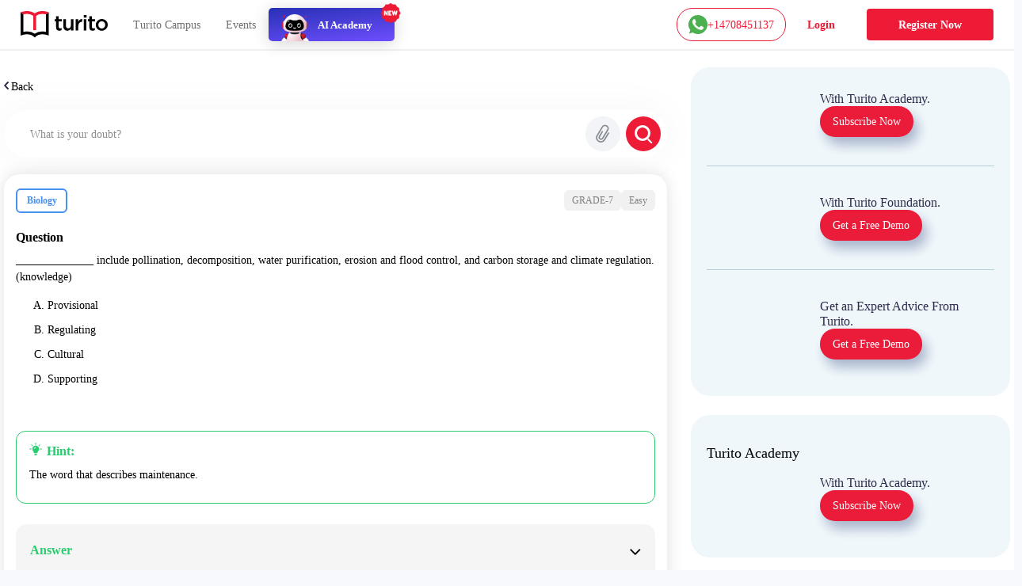

--- FILE ---
content_type: text/plain; charset=UTF-8
request_url: https://yuppedu-api.revlet.net/service/location/api/v1/locationinfo?tenant_code=yuppeducation&product=yuppeducation&client=web
body_size: 282
content:
{"ipInfo":{"city":"Columbus","continentCode":"NA","latitude":"39.9625","continentName":"North America","timezone":"America/New_York","trueIP":"52.15.252.226","country":"United States","longitude":"-83.0061","postalCode":"43215","countryCode":"US","region":"Ohio"},"productInfo":{"params":{"Product":"YuppTV Education"}},"clientInfo":{"versionNumber":"1.0","name":"web","server":"39353438373233363533353232313537","description":"","params":{},"updateType":0},"analyticsInfo":{"authKey":"0912665c-9ee3-3398-aa16-d3dc3735f386","analyticsId":"10001","serverTime":1768959439622,"hbRateInMillis":60000,"collectorAPI":"ace.api.yuppcdn.net"}}

--- FILE ---
content_type: application/javascript; charset=UTF-8
request_url: https://www.turito.com/_next/static/A3hG9YdM_dNhDF6xHPjDd/_buildManifest.js
body_size: 6876
content:
self.__BUILD_MANIFEST=function(s,e,c,a,t,i,u,r,d,n,o,f,b,p,l,g,k,h,j,m,y,I,w,v,q,_,P,S,z,C,x,T,B,N,A,D,F,M,L,U,R,E,J,O,G,K,H,Q,V,W,X,Y,Z,$,ss,se,sc,sa,st,si,su,sr,sd,sn,so,sf,sb,sp,sl,sg,sk,sh,sj,sm,sy,sI,sw,sv,sq,s_,sP,sS,sz,sC,sx,sT,sB,sN,sA,sD,sF,sM,sL,sU){return{__rewrites:{beforeFiles:[],afterFiles:[{source:"/(k|K)(a|A)(r|R)(i|I)(m|M)(n|N)(a|A)(g|G)(a|A)(r|R)",destination:"/karimnagar"},{source:"/naplan",destination:"/naplan-testprep"},{source:su,destination:"/static-pages/whiteboard.html",has:[{type:"header",key:"accept",value:"(.*?)"}]}],fallback:[]},"/404":[s,"static/chunks/pages/404-f2deabebb208de52.js"],"/_error":["static/chunks/pages/_error-82b79221b9ed784b.js"],"/about":[c,s,e,d,g,a,n,b,k,A,"static/chunks/pages/about-cfdd0d5e202f92cd.js"],"/account/mypreferences":[d,sr,"static/chunks/pages/account/mypreferences-9f7562e7ab1831e1.js"],"/account/verify":[d,p,m,"static/chunks/pages/account/verify-424076266d1cd351.js"],"/ai-tutor":["static/css/0e5aa8e05d68efdc.css","static/chunks/pages/ai-tutor-76419cd500d718d8.js"],"/app/parent-app":["static/chunks/pages/app/parent-app-0963d9e5fe4741cd.js"],"/app-download":["static/css/d506729966d83278.css","static/chunks/pages/app-download-3324bd1731f7623a.js"],"/apps":["static/chunks/pages/apps-280e80f5dc9fb5f2.js"],"/ask-a-doubt":[i,s,e,d,g,w,t,b,p,h,j,y,I,v,q,V,"static/css/92bd935adf955664.css","static/chunks/pages/ask-a-doubt-03c7da5e718b08f1.js"],"/ask-a-doubt/search":[c,i,s,e,d,g,w,a,t,n,b,p,h,j,y,I,v,q,V,sd,sn,"static/chunks/7193-24a749aecf0f3409.js","static/css/60fb47a92cce4c8b.css","static/chunks/pages/ask-a-doubt/search-613d511f18a1cc4a.js"],"/ask-a-doubt/[slug]":[c,i,u,s,e,r,d,g,w,a,t,n,b,p,l,k,h,j,y,I,v,q,V,sd,sn,"static/css/5b53e59b46bd97c6.css","static/chunks/pages/ask-a-doubt/[slug]-e2a0e8af3f304f9c.js"],"/ask-a-tutor":[c,u,s,e,r,d,a,n,b,l,k,"static/css/5b94ddb880e8959e.css","static/chunks/pages/ask-a-tutor-ad6a518255cd8287.js"],"/askadoubt/[fileName]":["static/chunks/pages/askadoubt/[fileName]-c2b87bc9bc40fa54.js"],"/auth/clever/callback":["static/chunks/pages/auth/clever/callback-bc3a0274c15d098e.js"],"/auto-login/[boxId]/[sessionId]/[userId]":["static/chunks/pages/auto-login/[boxId]/[sessionId]/[userId]-c361014225d463ed.js"],"/billing-details":[c,i,u,s,e,r,U,a,t,o,f,R,"static/css/f1748bff7dabe8ce.css","static/chunks/pages/billing-details-3f838019cceb9870.js"],"/blog":[i,s,e,d,g,w,t,b,p,h,j,y,I,v,q,"static/chunks/pages/blog-563e44996cc497a5.js"],"/blog/category/[categorySlug]":[i,s,e,d,g,w,t,b,p,h,j,y,I,v,q,"static/chunks/pages/blog/category/[categorySlug]-f3c10bbd2497ca03.js"],"/blog/[categorySlug]/[post]":[i,s,e,d,g,w,t,b,p,h,j,y,I,v,q,"static/chunks/pages/blog/[categorySlug]/[post]-47685a45d745b3dc.js"],"/book-a-free-demo":[c,i,u,s,e,r,d,a,n,l,k,P,_,"static/css/50e222536145b6b5.css","static/chunks/pages/book-a-free-demo-9ffc35947fa9c8e4.js"],"/codio/[userId]/[userName]":["static/chunks/pages/codio/[userId]/[userName]-06466546bb78cd48.js"],"/coming-soon":[c,s,e,a,b,"static/css/96e33e9912466ae0.css","static/chunks/pages/coming-soon-9347ce5668978886.js"],"/course/online-coding-classes":[c,u,s,e,r,d,a,n,b,l,k,_,B,E,"static/css/9562f90e6fab93b7.css","static/chunks/pages/course/online-coding-classes-478692b0f67eacee.js"],"/defaultCourse":[u,s,r,d,n,l,P,"static/css/f8205a3eb6d14e3a.css","static/chunks/pages/defaultCourse-a9206724629c795e.js"],"/delete-account":[s,g,n,"static/chunks/pages/delete-account-754aadda7854a439.js"],"/forgot-password":[s,d,p,m,"static/chunks/pages/forgot-password-d0fd6b662f0864e0.js"],"/frequently-asked-questions":[c,i,u,s,e,r,a,t,o,f,"static/css/f884fbbf63d5473d.css","static/chunks/pages/frequently-asked-questions-04af8bb32139ef99.js"],"/help":[c,i,u,s,e,r,a,t,o,f,"static/css/ce665165b9d482b9.css","static/chunks/pages/help-8fa9e525d00bf171.js"],"/in":[c,i,u,s,e,r,d,g,w,a,t,n,b,p,l,m,k,h,j,y,I,v,q,S,z,J,"static/css/3419a1a59e703ed5.css","static/chunks/pages/in-5855d6f2af60e21f.js"],"/in/course/[id]":[c,u,s,e,r,d,g,a,n,b,p,l,m,k,_,S,z,B,D,F,E,J,W,X,"static/chunks/pages/in/course/[id]-a6d1692b742f7255.js"],"/in/course/[id]/[id1]":[c,u,s,e,r,d,a,n,b,p,l,m,k,S,D,F,so,"static/css/0dab74e09de584b3.css","static/chunks/pages/in/course/[id]/[id1]-2efb059b66a51779.js"],"/in/lp/studying-abroad":[s,p,m,j,sf,sb,sp,sl,"static/chunks/pages/in/lp/studying-abroad-643a7f6ca158ad67.js"],"/learn":[i,s,e,d,g,w,t,b,p,h,j,y,I,v,q,"static/chunks/pages/learn-11d41db2df1421b1.js"],"/learn/search":[i,s,e,d,g,w,t,b,p,h,j,y,I,v,q,"static/chunks/pages/learn/search-48243a14524f4f46.js"],"/learn/[subjectSlug]":[i,s,e,d,g,w,t,b,p,h,j,y,I,v,q,"static/chunks/pages/learn/[subjectSlug]-a4396c28eeb34e6a.js"],"/learn/[subjectSlug]/[postSlug]":[i,s,e,d,g,w,t,b,p,h,j,y,I,v,q,"static/chunks/pages/learn/[subjectSlug]/[postSlug]-17cf06f353f1f3ca.js"],"/login":[s,"static/chunks/9283-d0deaa27323024bc.js",p,m,"static/chunks/pages/login-04cb8bc704499344.js"],"/lp/free-madok-turito-talent-test":[s,d,n,_,z,B,sg,"static/chunks/pages/lp/free-madok-turito-talent-test-2482e5f0f6506219.js"],"/lp/free-sat-practice-test":[s,d,n,_,z,"static/chunks/pages/lp/free-sat-practice-test-fc3c66b00b0b6a2f.js"],"/lp/sat-global-diagnostic-test":[s,d,n,_,z,B,sg,"static/chunks/pages/lp/sat-global-diagnostic-test-460aaa8818a3e095.js"],"/lp/whiteboard":["static/chunks/pages/lp/whiteboard-6b5eb2f7d91230e8.js"],"/lp/whiteboard7":["static/chunks/pages/lp/whiteboard7-56632c0ec573fdfb.js"],"/me/course/[id]":[c,u,s,e,r,d,g,a,n,b,p,l,m,k,_,S,z,B,D,F,E,J,W,X,"static/css/8f2c89c023b48d77.css","static/chunks/pages/me/course/[id]-78a9e7291746a129.js"],"/mycourses":[c,i,u,s,e,r,U,a,t,o,f,h,R,"static/css/70396046e2e0adf5.css","static/chunks/pages/mycourses-0877be1e2e2aa482.js"],"/offline-payment-success":["static/css/c087fe36f6b1959c.css","static/chunks/pages/offline-payment-success-e257d670a6c13f2f.js"],"/order_summary":[i,s,"static/chunks/4191-33141a1d2683ffed.js",P,"static/chunks/pages/order_summary-f85d33d2fc80b4be.js"],"/parent-account-delete":[s,n,"static/chunks/pages/parent-account-delete-b382587a4c5dcc62.js"],"/payment-success":["static/css/831116dc99c1918b.css","static/chunks/pages/payment-success-b9f94f10b4b25e2a.js"],"/player/[type]":["static/css/fe7eebe8b9ef3cbb.css","static/chunks/pages/player/[type]-ac9aaee36bf6f520.js"],"/player/[type]/[id]":[d,n,"static/chunks/pages/player/[type]/[id]-33b764e84a12aba3.js"],"/prep/[slug]":[c,u,s,e,r,d,a,n,b,l,k,"static/css/f5a3953ad6d33dec.css","static/chunks/pages/prep/[slug]-550f54c13b07116f.js"],"/privacy-policy":[c,s,e,d,g,a,n,b,k,A,"static/chunks/pages/privacy-policy-9378e93f72dd23e2.js"],"/privacy-policy-mobile":[s,d,n,"static/chunks/pages/privacy-policy-mobile-c4a7688a55897792.js"],"/profile":[c,i,u,"static/chunks/2852872c-15b31a7081e6a868.js",s,e,r,Y,U,a,t,o,f,R,"static/css/09a7edbabf36c7d4.css","static/chunks/pages/profile-e31df04c6ec32568.js"],"/pu-registration":[s,"static/css/f8d07329554d72ba.css","static/chunks/pages/pu-registration-d23e6d0368a15f9b.js"],"/quiz/event/[id]":[c,i,u,s,e,r,a,t,o,f,Z,"static/chunks/pages/quiz/event/[id]-2ddd63c74e03c156.js"],"/quiz/terms-conditions":[c,i,u,s,e,r,a,t,o,f,"static/chunks/pages/quiz/terms-conditions-a0269e19d11ad5dc.js"],"/quiz/[id]":[c,i,u,C,s,e,r,d,x,sk,a,t,o,f,M,O,G,Z,sh,"static/chunks/pages/quiz/[id]-87111e6f9f6b84ea.js"],"/quiz-terms-conditions":[c,s,e,d,a,n,b,k,A,"static/chunks/pages/quiz-terms-conditions-a113c54755e149d8.js"],"/register":[p,m,sr,"static/chunks/pages/register-be29aeedbaa98282.js"],"/row":[i,s,e,d,g,w,t,n,b,p,h,j,y,I,v,q,"static/chunks/pages/row-e5f9a4a97242ad60.js"],"/row/course/[id]":[c,u,s,e,r,d,g,a,n,b,p,l,m,k,_,S,z,B,D,F,E,J,W,X,"static/chunks/pages/row/course/[id]-6d44fe95af9ba4bc.js"],"/row/course/[id]/[id1]":[c,u,s,e,r,d,a,n,b,p,l,m,k,S,D,F,so,"static/css/4d4499266a29822e.css","static/chunks/pages/row/course/[id]/[id1]-b89653273c57f9a1.js"],"/row/lp/study-abroad":[s,p,m,j,sf,sb,sp,sl,"static/chunks/pages/row/lp/study-abroad-7c1d2f7ad1fa815b.js"],"/settings":[c,i,u,s,e,r,U,a,t,o,f,R,"static/css/e6c351dba13e6cb4.css","static/chunks/pages/settings-f57acf29d934123f.js"],"/sh/[shortUrlCode]":["static/chunks/pages/sh/[shortUrlCode]-8a85b3399f7a9c15.js"],"/simulation":["static/chunks/pages/simulation-da0252872089af64.js"],"/sitemap-academy-1.xml":["static/chunks/pages/sitemap-academy-1.xml-2bc4c5fd641876e9.js"],"/sitemap-course-1.xml":["static/chunks/pages/sitemap-course-1.xml-ca1cc7adf6d5b277.js"],"/sitemap-stand-alone-page-1.xml":["static/chunks/pages/sitemap-stand-alone-page-1.xml-f181ed36465efb56.js"],"/ta-freeTrial":["static/css/9c225255583e14b7.css","static/chunks/pages/ta-freeTrial-5267a45b936aa722.js"],"/teacherApply":[s,e,d,b,sj,"static/chunks/pages/teacherApply-a1868a50c637788a.js"],"/teacherOnboard":[s,e,d,b,sj,"static/chunks/pages/teacherOnboard-32553118d312fa4b.js"],"/terms-conditions":[c,s,e,d,g,a,n,b,k,A,"static/chunks/pages/terms-conditions-b3913c0a3ab86834.js"],"/terms-conditions-mobile":[s,d,n,"static/chunks/pages/terms-conditions-mobile-26a492d4d7a53b86.js"],"/test/attempt/[testId]":[i,s,n,P,$,ss,sm,sy,"static/chunks/pages/test/attempt/[testId]-cab6a0526ceaa1c5.js"],"/test/solution/[testId]/[attemptId]":[i,s,n,P,$,ss,sm,sy,"static/chunks/pages/test/solution/[testId]/[attemptId]-a43f03cc61e438a7.js"],"/test/[testId]":[c,i,u,C,s,e,r,d,x,sk,a,t,n,o,f,l,h,y,I,M,O,G,$,ss,sh,"static/css/356d6000edc59ec4.css","static/chunks/pages/test/[testId]-2d8a2e0cb8c5b6c9.js"],"/thankyou":[c,s,e,d,a,n,b,k,"static/css/6bb03e7b1f207ac5.css","static/chunks/pages/thankyou-b2e57cb0da328466.js"],"/thankyou-telugu":[c,s,e,d,a,n,b,k,A,"static/chunks/pages/thankyou-telugu-418a23cf10815083.js"],"/turito-event":["static/css/5b34ad3b07191d45.css","static/chunks/pages/turito-event-77f03fa8b0f61be0.js"],"/user/ai-tutor":[c,i,u,s,e,r,a,t,o,f,sI,"static/chunks/pages/user/ai-tutor-5c60abe304fff390.js"],"/user/ai-tutor-landing-page":[c,i,u,C,s,e,r,x,a,t,o,f,T,M,O,G,sw,sI,"static/css/a8b95ecfcc5bf7c0.css","static/chunks/pages/user/ai-tutor-landing-page-5021f288dcf425a9.js"],"/user/ai-tutor-landing-page/ProjectDetails":[sw,"static/css/be04cef466b43486.css","static/chunks/pages/user/ai-tutor-landing-page/ProjectDetails-5ee37e51cf8fde0e.js"],"/user/ai-tutor-modal":["static/chunks/pages/user/ai-tutor-modal-295d0fe2bc4d20ec.js"],"/user/ai-tutor-onboard":[u,s,r,d,t,n,l,"static/css/80c8557f071773ad.css","static/chunks/pages/user/ai-tutor-onboard-8509eda2b7e994d6.js"],"/user/ask-a-tutor":[c,i,u,s,e,r,a,t,o,f,"static/css/36bca7161e5ca6da.css","static/chunks/pages/user/ask-a-tutor-f434fde799678c65.js"],"/user/bookmarks":[c,i,u,s,e,r,K,a,t,o,f,T,H,Q,"static/css/515e72c15d490eb4.css","static/chunks/pages/user/bookmarks-3c1a1d0edbecd423.js"],"/user/cap":[c,i,u,s,e,r,a,t,o,f,"static/css/5882f86344031039.css","static/chunks/pages/user/cap-d26a59ec2ebc19a0.js"],"/user/cap-profile":[c,i,u,s,e,r,a,t,o,f,"static/css/ac092c8c91c29469.css","static/chunks/pages/user/cap-profile-ed763da7adaa87ac.js"],"/user/college-readiness":[c,i,u,s,e,r,d,sv,"static/chunks/5815-a5fadd9fa800a08e.js",a,t,n,o,f,l,se,sc,sa,sq,s_,sP,sS,sz,sC,sx,sT,sB,"static/css/809106a22132b63d.css","static/chunks/pages/user/college-readiness-9132028a4bf7f2ee.js"],"/user/college-readiness/Resources":[sB,"static/css/5f988fdd7a25c483.css","static/chunks/pages/user/college-readiness/Resources-09da89773a68ff95.js"],"/user/college-readiness/colleges":[t,sP,sS,st,"static/chunks/pages/user/college-readiness/colleges-c96fb3fe63aa36f6.js"],"/user/college-readiness/essays":[sv,t,sz,sC,st,"static/chunks/pages/user/college-readiness/essays-c42f9e74984cff73.js"],"/user/college-readiness/modal":["static/css/d51e06c6da427457.css","static/chunks/pages/user/college-readiness/modal-a0b858626a9cd099.js"],"/user/college-readiness/overview":[t,sa,"static/css/b9b4ada46eed569d.css","static/chunks/pages/user/college-readiness/overview-8280e80bed6b0221.js"],"/user/college-readiness/planner":[se,sc,sx,sT,"static/chunks/pages/user/college-readiness/planner-bd6ccf3293dc7b8a.js"],"/user/college-readiness/profile":[t,sa,sq,s_,st,"static/chunks/pages/user/college-readiness/profile-4472611cb9b34d61.js"],"/user/college-readiness/startCollegeJouneyMobilePage":["static/css/653b1814718abec6.css","static/chunks/pages/user/college-readiness/startCollegeJouneyMobilePage-7f033124bef9a5a8.js"],"/user/college-readiness/universityCalendar":[se,sc,"static/chunks/pages/user/college-readiness/universityCalendar-1e975c95c3151630.js"],"/user/continueLearning":[c,i,u,s,e,r,K,a,t,o,f,T,H,Q,"static/css/7eb3d342dc0fb8f4.css","static/chunks/pages/user/continueLearning-517f5b21ba91c846.js"],"/user/dashboard":[c,i,u,s,e,r,Y,K,a,t,n,o,f,T,H,Q,sN,sA,"static/css/a5ca88a3e4bebfa1.css","static/chunks/pages/user/dashboard-6cecae555c528114.js"],"/user/dashboard/aiFeedBack/aifeedBack":[sN,sA,"static/chunks/pages/user/dashboard/aiFeedBack/aifeedBack-e5b883f831313ad7.js"],"/user/my-activity":[c,i,u,C,s,e,r,x,Y,a,t,o,f,sD,"static/css/fd1aec9137a189e0.css","static/chunks/pages/user/my-activity-b2f92cad3b5e25fd.js"],"/user/my-courses":[c,i,u,s,e,r,d,a,t,n,o,f,l,sF,"static/css/794d5f87be0387b4.css","static/chunks/pages/user/my-courses-6d5ef22d78778c27.js"],"/user/my-courses/[courseId]/classes":[c,i,u,s,e,r,si,a,t,o,f,N,"static/css/b2d15b865f117068.css","static/chunks/6940-c34fbf2d745a5853.js","static/css/46d94ea307d1bcce.css","static/chunks/pages/user/my-courses/[courseId]/classes-0c9585912aa3e24e.js"],"/user/my-courses/[courseId]/learning-outcomes":[c,i,u,C,s,e,r,d,x,si,a,t,n,o,f,l,N,M,"static/css/43273e30b109d765.css","static/chunks/pages/user/my-courses/[courseId]/learning-outcomes-b58b82c824bc9c91.js"],"/user/my-courses/[courseId]/mockTestsTaken":[c,i,u,s,e,r,K,a,t,o,f,T,H,Q,"static/css/0a363de45b4da76d.css","static/chunks/pages/user/my-courses/[courseId]/mockTestsTaken-799bbaa0d2c8e5c5.js"],"/user/my-courses/[courseId]/performance":[c,i,u,C,s,e,r,x,a,t,o,f,N,M,O,G,"static/css/7a79b62f432ff6db.css","static/chunks/pages/user/my-courses/[courseId]/performance-d3da0717229a9ee5.js"],"/user/my-courses/[courseId]/reports":[c,i,u,s,e,r,d,a,t,n,o,f,l,N,sD,"static/css/d048a4e4d92860ca.css","static/chunks/pages/user/my-courses/[courseId]/reports-48f4fbf061ce04b0.js"],"/user/my-courses/[courseId]/subjects":[c,i,u,s,e,r,d,a,t,n,o,f,l,P,T,N,sM,sL,"static/css/2a1a6d7b9f137e8c.css","static/chunks/pages/user/my-courses/[courseId]/subjects-e41fcfd49f0bbc84.js"],"/user/my-courses/[courseId]/tests":[c,i,u,s,e,r,d,a,t,n,o,f,p,l,m,S,N,sU,"static/css/8daa4c2941417a4e.css","static/chunks/pages/user/my-courses/[courseId]/tests-fbc85b8924d9b757.js"],"/user/notes":[c,i,u,s,e,r,a,t,o,f,"static/css/3ea11fb2602a1310.css","static/chunks/pages/user/notes-cdcc32c07eae2e81.js"],"/user/play":[c,i,u,s,e,r,a,t,o,f,"static/css/406ce0e2a69472ed.css","static/chunks/pages/user/play-bc85b5eb78c0b2a4.js"],"/user/quiz":[c,i,u,s,e,r,a,t,o,f,Z,"static/css/16715ed1e9fb2456.css","static/chunks/pages/user/quiz-aae773198ccf881c.js"],"/user/reschedule-classes":[c,i,u,s,e,r,si,a,t,o,f,"static/css/c2b38f61fc4a7a63.css","static/css/e748d4af5884243a.css","static/chunks/pages/user/reschedule-classes-168c74eea8b65287.js"],"/user/rm-connect":[c,i,u,s,e,r,a,t,o,f,"static/css/3aec2804afca0681.css","static/chunks/pages/user/rm-connect-6d3c333c46047bf3.js"],"/user/test-prep":[c,i,u,s,e,r,d,a,t,n,o,f,l,L,sF,"static/css/51fc65199649b1c6.css","static/chunks/pages/user/test-prep-3061c01cc2180f49.js"],"/user/test-prep/[testPrepId]/learning-plan":[c,i,u,s,e,r,a,t,n,o,f,L,"static/css/f74722a9e513dbcf.css","static/chunks/pages/user/test-prep/[testPrepId]/learning-plan-ef3d3a6e94e16f0c.js"],"/user/test-prep/[testPrepId]/score-board":[c,i,u,C,s,e,r,x,"static/chunks/3619-2da4478eab432f67.js",a,t,n,o,f,L,"static/css/85eab21f28722b9a.css","static/chunks/pages/user/test-prep/[testPrepId]/score-board-4985088a175c2097.js"],"/user/test-prep/[testPrepId]/study-material":[c,i,u,s,e,r,a,t,o,f,P,T,L,sM,sL,"static/css/bc9d5a704935ae6d.css","static/chunks/pages/user/test-prep/[testPrepId]/study-material-d42096222b46c831.js"],"/user/test-prep/[testPrepId]/tests":[c,i,u,s,e,r,a,t,o,f,L,sU,"static/css/9ef60eadf166ad23.css","static/chunks/pages/user/test-prep/[testPrepId]/tests-dee3c57b28719db1.js"],"/user/tutor-connect":[c,i,u,s,e,r,a,t,o,f,"static/css/108a7d7cf446dbf1.css","static/chunks/pages/user/tutor-connect-41e54d6b5d9fd114.js"],"/verify":[s,p,m,"static/css/353c6e988e31aedd.css","static/chunks/pages/verify-2bdb0f19656faddf.js"],"/watch/[type]/[contentID]":[c,i,u,s,e,r,d,a,t,n,o,f,l,"static/css/032058acb5735bf9.css","static/chunks/pages/watch/[type]/[contentID]-6995c2b9330eecf3.js"],"/whiteboard-download":[s,"static/css/4a68391d0d78e882.css","static/chunks/pages/whiteboard-download-72f8c8c421c8dae1.js"],"/[[...slug]]":[i,s,e,d,g,w,t,n,b,p,h,j,y,I,v,q,"static/chunks/pages/[[...slug]]-750af52607683f7c.js"],sortedPages:["/404","/_app","/_error","/about","/account/mypreferences","/account/verify","/ai-tutor","/app/parent-app","/app-download","/apps","/ask-a-doubt","/ask-a-doubt/search","/ask-a-doubt/[slug]","/ask-a-tutor","/askadoubt/[fileName]","/auth/clever/callback","/auto-login/[boxId]/[sessionId]/[userId]","/billing-details","/blog","/blog/category/[categorySlug]","/blog/[categorySlug]/[post]","/book-a-free-demo","/codio/[userId]/[userName]","/coming-soon","/course/online-coding-classes","/defaultCourse","/delete-account","/forgot-password","/frequently-asked-questions","/help","/in","/in/course/[id]","/in/course/[id]/[id1]","/in/lp/studying-abroad","/learn","/learn/search","/learn/[subjectSlug]","/learn/[subjectSlug]/[postSlug]","/login","/lp/free-madok-turito-talent-test","/lp/free-sat-practice-test","/lp/sat-global-diagnostic-test",su,"/lp/whiteboard7","/me/course/[id]","/mycourses","/offline-payment-success","/order_summary","/parent-account-delete","/payment-success","/player/[type]","/player/[type]/[id]","/prep/[slug]","/privacy-policy","/privacy-policy-mobile","/profile","/pu-registration","/quiz/event/[id]","/quiz/terms-conditions","/quiz/[id]","/quiz-terms-conditions","/register","/row","/row/course/[id]","/row/course/[id]/[id1]","/row/lp/study-abroad","/settings","/sh/[shortUrlCode]","/simulation","/sitemap-academy-1.xml","/sitemap-course-1.xml","/sitemap-stand-alone-page-1.xml","/ta-freeTrial","/teacherApply","/teacherOnboard","/terms-conditions","/terms-conditions-mobile","/test/attempt/[testId]","/test/solution/[testId]/[attemptId]","/test/[testId]","/thankyou","/thankyou-telugu","/turito-event","/user/ai-tutor","/user/ai-tutor-landing-page","/user/ai-tutor-landing-page/ProjectDetails","/user/ai-tutor-modal","/user/ai-tutor-onboard","/user/ask-a-tutor","/user/bookmarks","/user/cap","/user/cap-profile","/user/college-readiness","/user/college-readiness/Resources","/user/college-readiness/colleges","/user/college-readiness/essays","/user/college-readiness/modal","/user/college-readiness/overview","/user/college-readiness/planner","/user/college-readiness/profile","/user/college-readiness/startCollegeJouneyMobilePage","/user/college-readiness/universityCalendar","/user/continueLearning","/user/dashboard","/user/dashboard/aiFeedBack/aifeedBack","/user/my-activity","/user/my-courses","/user/my-courses/[courseId]/classes","/user/my-courses/[courseId]/learning-outcomes","/user/my-courses/[courseId]/mockTestsTaken","/user/my-courses/[courseId]/performance","/user/my-courses/[courseId]/reports","/user/my-courses/[courseId]/subjects","/user/my-courses/[courseId]/tests","/user/notes","/user/play","/user/quiz","/user/reschedule-classes","/user/rm-connect","/user/test-prep","/user/test-prep/[testPrepId]/learning-plan","/user/test-prep/[testPrepId]/score-board","/user/test-prep/[testPrepId]/study-material","/user/test-prep/[testPrepId]/tests","/user/tutor-connect","/verify","/watch/[type]/[contentID]","/whiteboard-download","/[[...slug]]"]}}("static/chunks/1664-dc59c5bda9ccef97.js","static/chunks/5675-282724effaae095a.js","static/chunks/db10ad6e-a5bdef9843e6db10.js","static/chunks/5609-5951b5f9484f00fe.js","static/chunks/7366-ce21200ec9d39f0a.js","static/chunks/75fc9c18-ca35c7f9d6ffaeeb.js","static/chunks/07a9ca07-45c4365a8dc98ba4.js","static/chunks/2950-3cdf1043de56e9c1.js","static/chunks/6271-a23527d0d460d6c2.js","static/css/ef46db3751d8e999.css","static/css/ade7dd9fa08a868f.css","static/chunks/5907-67d6333011ad702d.js","static/chunks/6826-638791d8b5dba9aa.js","static/css/a9b3b6e9bb2a130e.css","static/chunks/4275-d773d92d369c3a37.js","static/chunks/9755-82488aab1ef9ad8e.js","static/chunks/882-5dcb763e21067e1f.js","static/chunks/4798-a90f3a54a88628ff.js","static/css/e798298da574d033.css","static/chunks/6003-a8c16aeadaed49e7.js","static/css/2f16192771c16faf.css","static/chunks/2170-b8c5af272e43d66f.js","static/chunks/5576-0e73688edd60dd53.js","static/css/06d2e80b08d4b91e.css","static/chunks/9723-d26fea618ced3d3e.js","static/css/c4d84c0a370686f6.css","static/css/80a8fae7d29a8f63.css","static/chunks/8128-1824296b5b9c9453.js","static/css/54ba1a5fea9e1fae.css","static/chunks/3fff1979-6fdd36784e5e823f.js","static/chunks/5389-6b527fd7d181ab99.js","static/chunks/2963-aba3a7a06fa255d5.js","static/css/6ee0612594b6bdc4.css","static/chunks/475-76757dee9b242df1.js","static/css/4b470b3f45b053fd.css","static/css/ce4d8286bfadc2ab.css","static/chunks/6399-e737bb53c4914589.js","static/css/d7fb92fdf26b8448.css","static/chunks/9940-4339d0722a729984.js","static/chunks/1777-026176481dcc40db.js","static/chunks/4854-5e7c7e1cca172944.js","static/chunks/424-520a44da20c2c0b5.js","static/chunks/1546-bb1c7c08c70b9c76.js","static/css/0bf940e5ec14aa7a.css","static/chunks/5396-8fd675b61f8dbb9f.js","static/chunks/5026-f30c6a56eb17b691.js","static/css/7cc737be4261b805.css","static/chunks/5017-55f75b78152a70d2.js","static/css/165fa1a84843ff37.css","static/css/c8c5c08181597c1f.css","static/chunks/5393-4135a3d6ff2bc172.js","static/chunks/684-827da53b24e84d5d.js","static/css/d749478f0e89f88f.css","static/css/479aad266d332e8b.css","static/chunks/3552-7eaef185f7281161.js","static/css/7f5c2fddf9303a53.css","static/chunks/8473-ddf21081736a9e3b.js","static/chunks/6769-e627e0dc12579eae.js","static/css/3b67574d6fa73bde.css","static/chunks/2455-09eb9e299742b45a.js","/lp/whiteboard","static/css/bb6e6f0ff45ffb25.css","static/css/95941d685818a9cd.css","static/chunks/2312-fe8b7259893f6a2e.js","static/chunks/3355-a82e492248be67a7.js","static/chunks/1206-3407a0e3630a9805.js","static/chunks/1967-cbba56a4a34a5a68.js","static/chunks/8586-85502e61c8c7e2fb.js","static/css/ced43d3b6810e25e.css","static/chunks/6028-88e86052d9cdabd4.js","static/chunks/257-068a3ecc4b8d9038.js","static/chunks/5875-22a4738ccee255a3.js","static/css/911f36d6ae417a2e.css","static/css/eb231d95b5cf2794.css","static/chunks/9203-609547a3b30ef850.js","static/css/f95700305396812e.css","static/chunks/6105-177a442366e77272.js","static/css/8b54669db085020c.css","static/css/f3d98c68977522a6.css","static/chunks/7776-2f9652498def9231.js","static/css/db4924849dc41715.css","static/chunks/296-ceaf69b202773fb0.js","static/css/eccd276179462530.css","static/chunks/4563-cd5a68ff4a4f810b.js","static/css/2774bc64ce1e8f7f.css","static/chunks/9274-e9f241be3024f7c8.js","static/css/52b69a801b709c55.css","static/css/7264d78a9e1dec77.css","static/chunks/7781-f06cb63c812bc122.js","static/css/6590c1e31e73f135.css","static/chunks/7568-2933fd6749db2e69.js","static/css/16ace8d1a4fdc015.css","static/chunks/1993-b6cb4d6e729ee5eb.js","static/css/edf428b3384bdf7b.css"),self.__BUILD_MANIFEST_CB&&self.__BUILD_MANIFEST_CB();

--- FILE ---
content_type: text/plain; charset=UTF-8
request_url: https://yuppedu-api.revlet.net/service/location/api/v1/locationinfo?tenant_code=yuppeducation&product=yuppeducation&client=web
body_size: 274
content:
{"ipInfo":{"city":"Columbus","continentCode":"NA","latitude":"39.9625","continentName":"North America","timezone":"America/New_York","trueIP":"52.15.252.226","country":"United States","longitude":"-83.0061","postalCode":"43215","countryCode":"US","region":"Ohio"},"productInfo":{"params":{"Product":"YuppTV Education"}},"clientInfo":{"versionNumber":"1.0","name":"web","server":"39353438373233363533353232313537","description":"","params":{},"updateType":0},"analyticsInfo":{"authKey":"428d49b5-e97f-378f-b028-250073504df4","analyticsId":"10001","serverTime":1768959439604,"hbRateInMillis":60000,"collectorAPI":"ace.api.yuppcdn.net"}}